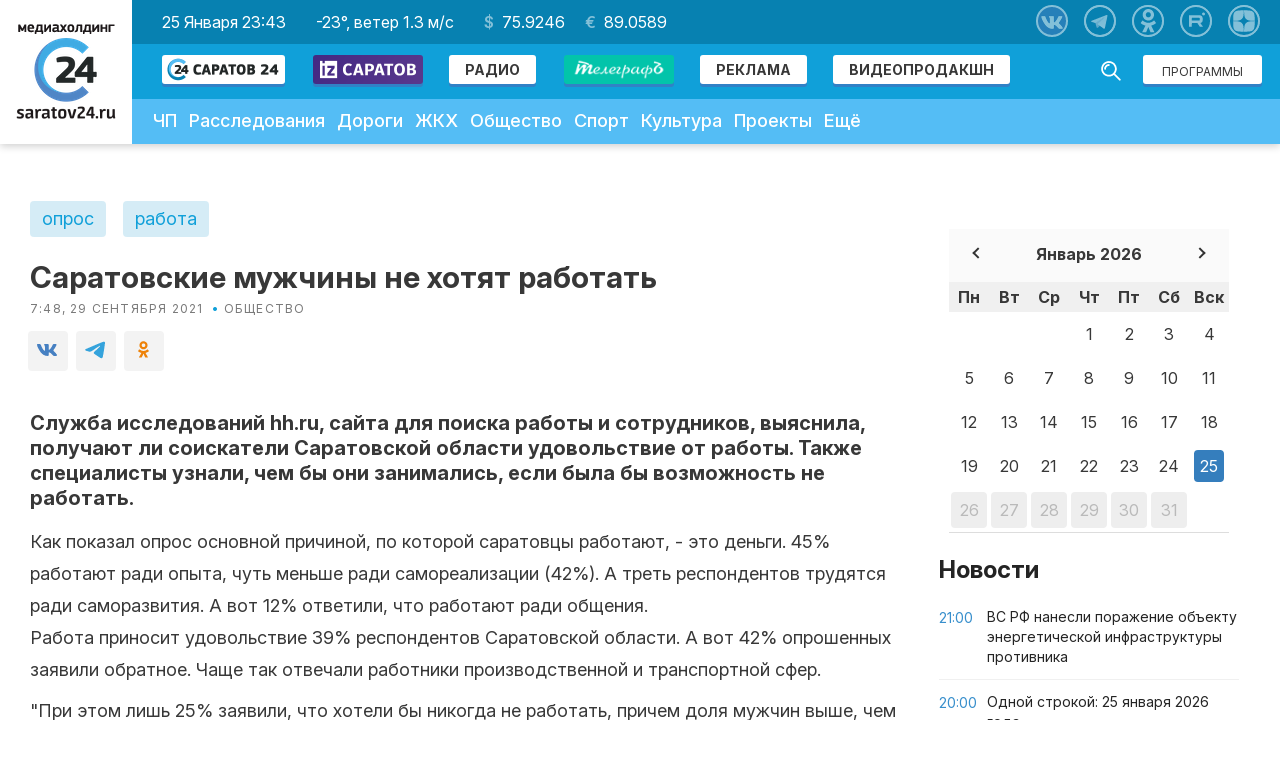

--- FILE ---
content_type: text/html; charset=utf-8
request_url: https://www.google.com/recaptcha/api2/aframe
body_size: 267
content:
<!DOCTYPE HTML><html><head><meta http-equiv="content-type" content="text/html; charset=UTF-8"></head><body><script nonce="aAqpnY1TWbIXEqnQ4-2Eow">/** Anti-fraud and anti-abuse applications only. See google.com/recaptcha */ try{var clients={'sodar':'https://pagead2.googlesyndication.com/pagead/sodar?'};window.addEventListener("message",function(a){try{if(a.source===window.parent){var b=JSON.parse(a.data);var c=clients[b['id']];if(c){var d=document.createElement('img');d.src=c+b['params']+'&rc='+(localStorage.getItem("rc::a")?sessionStorage.getItem("rc::b"):"");window.document.body.appendChild(d);sessionStorage.setItem("rc::e",parseInt(sessionStorage.getItem("rc::e")||0)+1);localStorage.setItem("rc::h",'1769384579568');}}}catch(b){}});window.parent.postMessage("_grecaptcha_ready", "*");}catch(b){}</script></body></html>

--- FILE ---
content_type: text/css
request_url: https://saratov24.tv/local/templates/saratov24/components/bitrix/forum.topic.reviews/saratov24/post.css?v=1
body_size: 11487
content:
form.reviews-form {
    background-color: #FFF;
}
form.reviews-form {
    padding: 0;
}
div.reviews-info-box, div.reviews-reply-form {
    background: #fbfbfb;
    border: 0;
    margin-bottom: 40px;
}

div.reviews-post-reply-buttons a {
    color: #969696;
    font-size: 14px;
    margin: 0 5px;
}
.reviews-post__buttons {
    display: flex;
    justify-content: flex-end;
}

.reviews {
    margin-bottom: 15px;
    border-bottom: 2px solid rgba(16,160,217, .5);
    padding-bottom: 15px;
}
.reviews-header {
    display: flex;
    align-items: center;
    margin-bottom: 10px;
}
.reviews-header__photo {
    width: 20px;
    height: 20px;
    margin-right: 5px;
}
.reviews-header__date {
    font-size: 12px;
}
.reviews-header__photo img {
    width: 100%;
}
.reviews-header__title {
    font-size: 18px;
}
.reviews-header__title-head {
    display: flex;
    margin-bottom: 2px;
    align-items: center;
}
div.reviews-reply-header {
    font-size: 24px !important;
    background: #FFF;
    padding: 15px 0 15px 0;
}
.reviews-post {
    margin-bottom: 10px;
}
.reviews-reply {
    margin-left: 40px;
    background: #f2f2f2;
    padding: 10px 20px;
    border-bottom: 1px solid rgba(0,0,0,.15);
}
.reviews-reply-header__icon {
    display: none;
}
.reviews-reply__form {
    display: block;
}
.article__userbar {
    display: block;
}
.reviews-block-container {
    display: block;
}

@media screen and (max-width: 768px) {
    .goo-block {
        display: none;
    }
    .content-section--aside-container {
        display: none;
    }
    .reviews-block-container {
        display: none;
    }
    .reviews-block-container.active {
        display: block;
    }
    .article__userbar {
        display: none;
    }
    .article__userbar.active {
        display: block;
    }
    .reviews-reply__form {
        display: none;
    }
    .reviews-reply__form.active {
        display: block;
    }
    .reviews-reply-header.active .reviews-reply-header__icon {
        transform: rotate(180deg);
    }
    .reviews-reply {
        margin-left: 20px;
    }
    div.reviews-reply-header {
        font-size: 24px !important;
        background: #F2F2F2;
        padding: 15px;
        display: flex;
        align-items: center;
        justify-content: space-between;
        cursor: pointer;
        margin-top: 15px;
    }
    .reviews-reply-header__icon {
        display: flex;
        align-items: center;
    }
}

div.reviews-reply-buttons input {
    padding: 8px 16px;
    background: #14aae6;
    width: auto;
    color: #FFF;
    border: 0;
}

div.reviews-reply-field {
    padding-bottom: 0;
}

.feed-add-post-form {
    margin-bottom: 0;
}

.reviews-post__text {
    font-size: 16px;
}

.reviews-reply-form {
    font-size: 16px !important;
}

.bxhtmled-area-cnt {
    top: 0px !important;
    height: 100% !important;
}
.bxhtmled-iframe-cnt {
    height: 100% !important;
}
.feed-add-post-text {
    color: #bfbfbf;
    font-size: 17px;
    padding: 0;
    border: 2px solid rgba(16,160,217, .5);
}
.feed-add-post div.bx-html-editor {
    height: auto !important;
    min-width: 100% !important;
}

.article__userbar {
    margin: 0 -3px 15px -3px;
    overflow: hidden;
    padding-top: 20px;
    font-size: 14px;
}

@media only screen and (min-width: 1160px) {
    .article__userbar {
        padding-top: 0px;
        padding-bottom: 15px;
    }

    .m-visual_journalism_black .article__userbar {
        padding-top: 10px
    }
}

.article__userbar-table {
    width: 100%;
    display: table;
    overflow: hidden
}

.article__userbar-item {
    width: 100%;
    padding: 0 3px;
    display: table-cell;
    vertical-align: top
}

.article__userbar-item.m-discuss {
    display: none
}

.article__userbar-item .emoji {
    padding: 2px 20px;
    height: 70px
}

@media screen and (max-width: 768px) {
    .article__userbar-item .emoji {
        padding: 5px;
        height: auto;
    }
}

@media only screen and (min-width: 1160px) {
    .article__userbar-item.m-discuss {
        display: table-cell
    }
}

.article__userbar-button {
    display: block;
    position: relative;
    width: 215px;
    height: 70px;
    padding: 24px 60px 0;
    margin: 0 auto;
    border-radius: 6px;
    color: #fff;
    font-size: 18px;
    line-height: 22px;
    font-weight: 600;
    text-align: center
}

.article__userbar-button i {
    position: absolute;
    left: 10px;
    top: 13px;
    width: 44px;
    height: 44px
}

.article__userbar-button .svg-icon {
    width: 100%;
    height: 100%;
    fill: #fff
}

.article__userbar-button span {
    position: absolute;
    right: 10px;
    top: 24px;
    min-width: 22px;
    height: 22px;
    border-radius: 9px;
    background-color: rgba(255, 255, 255, 0.3);
    color: rgba(255, 255, 255, 0.75);
    font-size: 14px;
    line-height: 22px;
    font-weight: 500;
    text-align: center;
    padding: 0 5px
}

.article__userbar-button:hover span {
    background-color: rgba(255, 255, 255, 0.15)
}

.emoji {
    background: #F2F2F2;
    border-radius: 6px;
    display: -webkit-box;
    display: -webkit-flex;
    display: -moz-box;
    display: -ms-flexbox;
    display: flex;
    -webkit-box-pack: justify;
    -webkit-justify-content: space-between;
    -moz-box-pack: justify;
    -ms-flex-pack: justify;
    justify-content: space-between;
    -moz-box-sizing: border-box;
    box-sizing: border-box
}

.emoji-item {
    display: flex;
    align-items: center;
    width: 100%;
    border-radius: 3px;
    text-align: center;
    position: relative;
    justify-content: center;
    color: rgba(0, 0, 0, 0.2);
    -webkit-box-flex: 1;
    -webkit-flex: 1;
    -moz-box-flex: 1;
    -ms-flex: 1;
    flex: 1
}

@media only screen and (max-width: 768px) {
    .emoji-item {
        padding: 5px 0;
    }
}

.emoji__item {
    display: flex;
    flex-direction: column;
    width: 70px;
}

.emoji__title {
    text-align: left;
    font-size: 18px;
    line-height: 22px;
    padding: 0 10px 0 0;
    width: calc(100% - 70px);
}

@media only screen and (max-width: 1280px) {
    .emoji__title {
        font-size: 14px;
        padding: 0;
    }
}
@media only screen and (max-width: 992px) {
    .emoji__title {
        display: none;
    }
    .emoji__item {
        width: 100%;
    }
}
@media only screen and (max-width: 880px) {
    .emoji__title {
        display: flex;
    }
    .emoji__item {
        width: 70px;
    }
}

.emoji-item+.emoji-item {
    margin-left: 0
}

.emoji-item::before {
    content: '';
    opacity: 0;
    -webkit-transition: opacity 0.4s ease-out;
    -o-transition: opacity 0.4s ease-out;
    -moz-transition: opacity 0.4s ease-out;
    transition: opacity 0.4s ease-out
}

.emoji-item:hover {
    color: rgba(255, 255, 255, 0.75)
}

.emoji-item:hover .svg-icon {
    fill: #fff;
    width: 50px;
    height: 50px;
    position: absolute;
    top: 50%;
    left: 50%;
    -webkit-transform: translate(-50%, -50%);
    -moz-transform: translate(-50%, -50%);
    -ms-transform: translate(-50%, -50%);
    -o-transform: translate(-50%, -50%);
    transform: translate(-50%, -50%);
    -webkit-transition: height 0.2s ease-out;
    -o-transition: height 0.2s ease-out;
    -moz-transition: height 0.2s ease-out;
    transition: height 0.2s ease-out
}

.emoji-item:hover.m-type-s1 {
    background: -webkit-gradient(linear, left top, left bottom, from(#00B2FF), to(#006DEE));
    background: -webkit-linear-gradient(top, #00B2FF 0%, #006DEE 100%);
    background: -moz-linear-gradient(top, #00B2FF 0%, #006DEE 100%);
    background: linear-gradient(180deg, #00B2FF 0%, #006DEE 100%)
}

.emoji-item:hover.m-type-s1::before {
    color: #0075FF
}

.emoji-item:hover.m-type-s2 {
    background: -webkit-gradient(linear, left top, left bottom, from(#FED108), to(#F7AD00));
    background: -webkit-linear-gradient(top, #FED108 0%, #F7AD00 100%);
    background: -moz-linear-gradient(top, #FED108 0%, #F7AD00 100%);
    background: linear-gradient(180deg, #FED108 0%, #F7AD00 100%)
}

.emoji-item:hover.m-type-s2::before {
    color: #FFB300
}

.emoji-item:hover.m-type-s3 {
    background: -webkit-gradient(linear, left top, left bottom, from(#77E534), to(#44B839));
    background: -webkit-linear-gradient(top, #77E534 0%, #44B839 100%);
    background: -moz-linear-gradient(top, #77E534 0%, #44B839 100%);
    background: linear-gradient(180deg, #77E534 0%, #44B839 100%)
}

.emoji-item:hover.m-type-s3::before {
    display: none;
    color: #5CCE51
}

.emoji-item:hover.m-type-s4 {
    background: -webkit-gradient(linear, left top, left bottom, from(#8740BF), to(#5351A1));
    background: -webkit-linear-gradient(top, #8740BF 0%, #5351A1 100%);
    background: -moz-linear-gradient(top, #8740BF 0%, #5351A1 100%);
    background: linear-gradient(180deg, #8740BF 0%, #5351A1 100%)
}

.emoji-item:hover.m-type-s4::before {
    color: #5351A1
}

.emoji-item:hover.m-type-s5 {
    background: -webkit-gradient(linear, left top, left bottom, from(#FB852F), to(#F72F2F));
    background: -webkit-linear-gradient(top, #FB852F 0%, #F72F2F 100%);
    background: -moz-linear-gradient(top, #FB852F 0%, #F72F2F 100%);
    background: linear-gradient(180deg, #FB852F 0%, #F72F2F 100%)
}

.emoji-item:hover.m-type-s5::before {
    color: #F72F2F
}

.emoji-item:hover.m-type-s6 {
    background: -webkit-gradient(linear, left top, left bottom, from(#FF0A0A), to(#C10909));
    background: -webkit-linear-gradient(top, #FF0A0A 0%, #C10909 100%);
    background: -moz-linear-gradient(top, #FF0A0A 0%, #C10909 100%);
    background: linear-gradient(180deg, #FF0A0A 0%, #C10909 100%)
}

.emoji-item:hover.m-type-s6::before {
    color: #C10909
}

.emoji-item:hover::before {
    content: attr(data-title);
    position: absolute;
    z-index: 2;
    top: -24px;
    left: 50%;
    width: 120px;
    font-weight: 600;
    font-size: 14px;
    line-height: 18px;
    height: 18px;
    -webkit-transform: translateX(-50%);
    -moz-transform: translateX(-50%);
    -ms-transform: translateX(-50%);
    -o-transform: translateX(-50%);
    transform: translateX(-50%);
    opacity: 1;
    text-align: center
}

.emoji-item:hover i {
    width: 40px;
    height: 40px;
    max-width: 100%;
    margin-top: 0;
    position: relative
}

.emoji-item.m-active {
    color: rgba(0, 0, 0, 0.6)
}

.emoji-item.m-active.m-type-s1 .svg-icon {
    fill: #0081f3
}

.emoji-item.m-active.m-type-s2 .svg-icon {
    fill: #fbc505
}

.emoji-item.m-active.m-type-s3 .svg-icon {
    fill: #6edd34
}

.emoji-item.m-active.m-type-s4 .svg-icon {
    fill: #7545b5
}

.emoji-item.m-active.m-type-s5 .svg-icon {
    fill: #fa6f2f
}

.emoji-item.m-active.m-type-s6 .svg-icon {
    fill: #e00909
}

.emoji-item.m-active:hover {
    color: rgba(255, 255, 255, 0.75)
}

.emoji-item.m-active:hover .svg-icon {
    fill: #fff
}

.emoji-item i {
    display: block;
    width: 40px;
    height: 40px;
    margin: 0 auto;
}

.emoji-item .m-value {
    bottom: 5px;
    left: 0;
    right: 0;
    text-align: center;
    height: 18px;
    line-height: 20px
}

.emoji-item .svg-icon {
    width: 100%;
    height: 100%;
    fill: #8C8C8C
}

.emoji__gradients {
    position: absolute;
    width: 0;
    height: 0;
    overflow: hidden
}

.emoji-close {
    display: none;
    width: 24px;
    height: 24px;
    position: absolute;
    top: 42px;
    right: 10px
}

.emoji-close .svg-icon {
    fill: #ADADAD;
    width: 100%;
    height: 100%
}

@media only screen and (min-width: 768px) {
    .emoji-close {
        display: block
    }
}